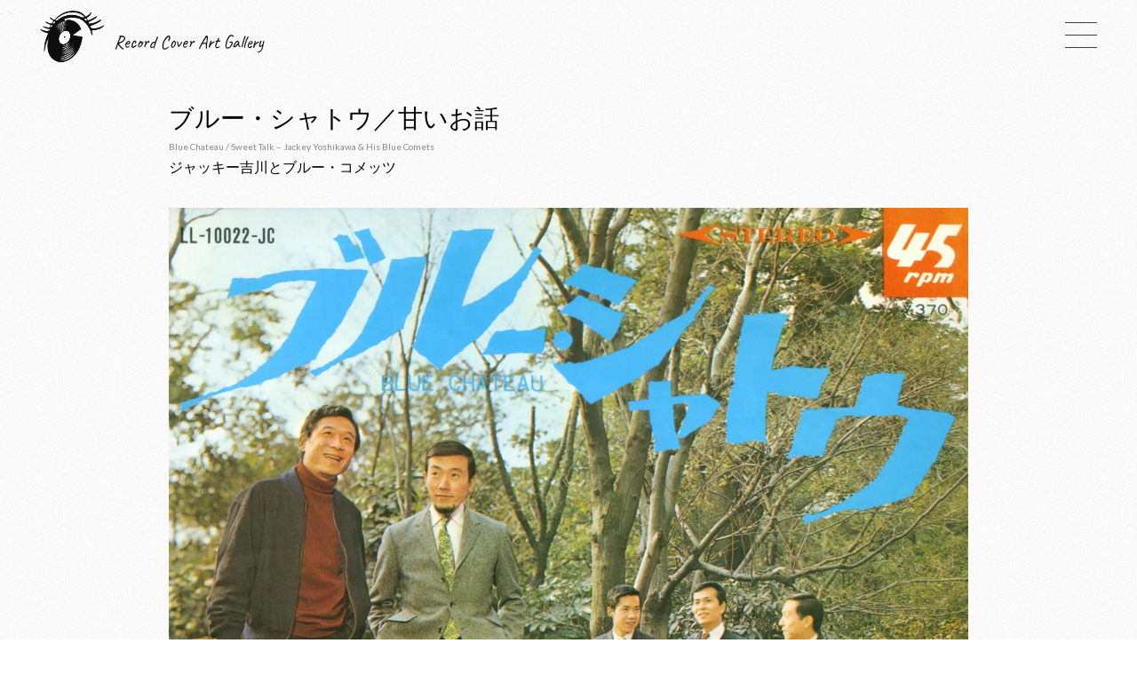

--- FILE ---
content_type: text/css
request_url: https://no4ko4.com/wp-content/themes/nossycossy_test/style.css
body_size: 2961
content:
/*=======================================
リセット
=======================================*/

html,body,h1,h2,h3,h4,ul,ol,dl,li,dt,dd,p,div,span,img,a,table,tr,th,td {
  border: 0;
  font-size: 100%;
  font-weight: normal;
  margin: 0;
  padding: 0;
}

article,
header,
footer,
aside,
figure,
figcaption,
nav,
section {
  display: block;
}

ol,
ul {
    list-style: none;
    list-style-type: none;
}

main {
    display:block; /* for IE11 */
}

a {
    color: #000;
}


/*=======================================
共通部分
=======================================*/

/* サイト全体共通 */
.clearfix:after {
  clear: both;
  content: "";
  display: block;
}

body {
    font-family: 'Lato', 'ヒラギノ角ゴ ProN', 'Hiragino Kaku Gothic ProN', 'メイリオ', Meiryo, 'ＭＳ Ｐゴシック', 'MS PGothic', sans-serif;
    line-height: 1.75;
    background: url("images/bg.gif") repeat;
}
#outer {
    width: 100%;
    text-align: center;
    }
.container {
    margin: 0 auto;
    }

/* ヘッダ */
.site-header{
    background: url("images/bg.gif") repeat;
    opacity: 0.95;
    display: flex;
    padding: 0 40px;
    position: fixed;
    justify-content: space-between;
    width: 100%;
}
.site-logo img{
    height: 80px;
    width: auto;
}
.site-header .caption {
    position: fixed;
    top: 30px;
    left: 128px;
    height: 32px;
    font-size: 20px;    
}
/* ハンバーガーメニュー */
#nav-toggle {
  position: fixed;
  top: 25px;
  right: 45px;
  height: 32px;
  cursor: pointer;
}
#nav-toggle > div {
  position: relative;
  width: 36px;
}
#nav-toggle span {
  width: 100%;
  height: 1px;
  left: 0;
  display: block;
  background: #333;
  position: absolute;
  -webkit-transition: top .5s ease, -webkit-transform .6s ease-in-out;
  transition: top .5s ease, -webkit-transform .6s ease-in-out;
  transition: transform .6s ease-in-out, top .5s ease;
  transition: transform .6s ease-in-out, top .5s ease, -webkit-transform .6s ease-in-out;
}
#nav-toggle span:nth-child(1) {
  top: 0;
}
#nav-toggle span:nth-child(2) {
  top: 14px;
}
#nav-toggle span:nth-child(3) {
  top: 28px;
}
#nav-toggle:hover span:nth-child(1) {
  top: 4px;
}
#nav-toggle:hover span:nth-child(3) {
  top: 23px;
}

.open #nav-toggle span {
  background: #fff;
}
.open #nav-toggle span:nth-child(1) {
  top: 15px;
  -webkit-transform: rotate(45deg);
          transform: rotate(45deg);
}
.open #nav-toggle span:nth-child(2) {
  top: 15px;
  width: 0;
  left: 50%;
}
.open #nav-toggle span:nth-child(3) {
  top: 15px;
  -webkit-transform: rotate(-45deg);
          transform: rotate(-45deg);
}

/* z-index */
.site-header,
#nav-toggle {
  z-index: 1000;
}

#gloval-nav {
  background: #000;
  color: #fff;
  position: fixed;
  top: 0;
  left: 0;
  right: 0;
  bottom: 0;
  z-index: 990;
  text-align: center;
  display: -webkit-box;
  display: flex;
  visibility: hidden;
  -webkit-box-orient: vertical;
  -webkit-box-direction: normal;
          flex-direction: column;
  -webkit-box-pack: center;
          justify-content: center;
  -webkit-box-align: center;
          align-items: center;
  font-size: 29px;
  opacity: 0;
  -webkit-transition: opacity .6s ease, visibility .6s ease;
  transition: opacity .6s ease, visibility .6s ease;
}

#gloval-nav a {
  display: block;
  color: #fff;
  text-decoration: none;
  padding: 10px 0;
  -webkit-transition: color .6s ease;
  transition: color .6s ease;
}
#gloval-nav a:hover {
  color: #666;
}
#gloval-nav ul {
  list-style: none;
}
#gloval-nav ul li {
  opacity: 0;
  -webkit-transform: translateX(190px);
          transform: translateX(190px);
  -webkit-transition: opacity .2s ease, -webkit-transform .6s ease;
  transition: opacity .2s ease, -webkit-transform .6s ease;
  transition: transform .6s ease, opacity .2s ease;
  transition: transform .6s ease, opacity .2s ease, -webkit-transform .6s ease;
}
#gloval-nav ul li:nth-child(2) {
  -webkit-transition-delay: .15s;
          transition-delay: .15s;
}
#gloval-nav ul li:nth-child(3) {
  -webkit-transition-delay: .3s;
          transition-delay: .3s;
}
#gloval-nav ul li:nth-child(4) {
  -webkit-transition-delay: .45s;
          transition-delay: .45s;
}
#gloval-nav ul li:nth-child(5) {
  -webkit-transition-delay: .6s;
          transition-delay: .6s;
}
#gloval-nav ul li:nth-child(6) {
  -webkit-transition-delay: .75s;
          transition-delay: .75s;
}
#gloval-nav ul li:nth-child(7) {
  -webkit-transition-delay: .9s;
          transition-delay: .9s;
}

/* open */
.open {
  overflow: hidden;
}
.open #gloval-nav {
  visibility: visible;
  opacity: 1;
}
.open #gloval-nav li {
  opacity: 1;
  -webkit-transform: translateX(0);
          transform: translateX(0);
  -webkit-transition: opacity .9s ease, -webkit-transform 1s ease;
  transition: opacity .9s ease, -webkit-transform 1s ease;
  transition: transform 1s ease, opacity .9s ease;
  transition: transform 1s ease, opacity .9s ease, -webkit-transform 1s ease;
}

.site-header .caption,p#copyright {
    font-family: 'Caveat', cursive;
}


/*=======================================
index page
=======================================*/
.postarea {
    padding-left: 40px;
}

/* contents */
.container {
    padding-top: 80px;
}

.item1 {
    width: 360px;
    height: 400px;
    float: left;
    overflow: hidden;
}
.item1 img {
    width: 100%;
    position: relative;	/* 相対位置指定 */
    display: block;
    transition-duration: 0.3s;
    }

.item1 img:hover {
    transform: scale(1.1);	/*画像の拡大率*/
	transition-duration: 0.3s;	/*変化に掛かる時間*/
}

.item1 .caption {
	position: absolute;	/* 絶対位置指定 */
	top: 48%;
    left: 50%;
    -webkit-transform : translate(-48%,-50%);
    transform : translate(-48%,-50%);
    width: 320px;
    text-align: center;
    font-size:20px;
    line-height: 1.5;
	color: #fff;
}
.item1 .mask {
	width:			100%;
	height:			360px;
	position: absolute;	/* 絶対位置指定 */
	top:			0;
	left:			0;
	opacity:		0;	/* マスクを表示しない */
	background-color:	rgba(0,0,0,0.4);	/* マスクは半透明 */
	-webkit-transition:	all 0.2s ease;
	transition:		all 0.2s ease;
}
.item1:hover .mask {
	opacity:		1;	/* マスクを表示する */
}
.caption .musicians {
    font-size: 11px;
    text-transform: uppercase;
    color: #bbbbbb;
}


/*=======================================
pagenation
=======================================*/

.pagination .nav-links {
    margin: 2px;
    font-size: 12px;
    padding-top: 60px;
}
#outer .pagination .anchorlink {
    padding: 40px 0 20px;
}
.pagination .nav-links a:link,
.pagination .nav-links a:visited {
    text-decoration: none;
}

h2.screen-reader-text {
    clip: rect(1px, 1px, 1px, 1px);
    position: absolute;
}

.pagination .nav-links .dots {
    padding: 4px;
}

.pagination .nav-links a.page-numbers,
.pagination .nav-links .current {
    background-color: #e6e6e6;
    padding: 14px 18px;
    border-radius: 50px;
}


.pagination .nav-links .current {
    background-color: #262626;
    color: #FFF;
}

.pagination .nav-links .prev,
.pagination .nav-links .next {
    color: #262626;
}
a.anchor{
    display: block;
    padding-top: 80px;
    margin-top: -80px;
}

/* pulldown menu */
.cp_ipselect {
	overflow: hidden;
	width: 145px;
	margin: 2em auto;
	text-align: center;
}
.cp_ipselect select {
	width: 95%;
	padding-right: 1em;
	cursor: pointer;
	text-indent: 0.01px;
	text-overflow: ellipsis;
	border: none;
	outline: none;
	background: transparent;
	background-image: none;
	box-shadow: none;
	-webkit-appearance: none;
	appearance: none;
}
.cp_ipselect select::-ms-expand {
    display: none;
}
.cp_ipselect.cp_sl01 {
	position: relative;
	border: 1px solid #bbbbbb;
	border-radius: 2px;
	background: #ffffff;
}
.cp_ipselect.cp_sl01::before {
	position: absolute;
	top: 0.8em;
	right: 0.9em;
	width: 0;
	height: 0;
	padding: 0;
	content: '';
	border-left: 6px solid transparent;
	border-right: 6px solid transparent;
	border-top: 6px solid #666666;
	pointer-events: none;
}
.cp_ipselect.cp_sl01 select {
	padding: 8px 38px 8px 8px;
	color: #666666;
}
.pd_navi {
    width: 300px;
    margin: 0 auto;
}

.pd_navi .cp_in {
    float: left;
}
.pd_navi .cp_jp {
    float: right;
}


/*=======================================
footer
=======================================*/
footer {
    padding: 60px 0 60px;
    text-align: center;
    font-size: 14px;
}

/*=======================================
categories
=======================================*/

h2.archivetitle {
    font-size: 28px;
}
h2.yearstitle {
    font-size: 28px;
    margin-bottom: 60px;
}
h3.anchortitle {
    font-size: 24px;
    padding: 40px 0 20px;
}
.categories {
    margin: 0 auto 40px;
}

.categories .grid {
    min-height: 60px;
    width: 300px;
    margin-left: 30px;
    text-align: left;
    border-top: solid 1px #eeeeee;
    padding: 18px 0 0 10px;
}
.categories .grid a:link{
    text-decoration: none;
    color: #000000;
}
.categories .grid a:hover {
    text-decoration: underline;
    color: #000000;
}
.grid a.archivelist {
    display: block;
    float: left;
    width: 250px;
}
.categories .grid span.cat_counts {
    font-size: 11px;
    margin-right: 10px;
    color: #999999;
    float: right;
}
.nomessage h2 {
    line-height: 1.1;
    margin-bottom: 20px;
    font-size: 120px;
}
.nomessage p {
    font-size: 14px;
    color: #999999;
}

/*=======================================
years
=======================================*/

.categories_single {
    width: 90%;
    margin: 0 auto;
}
h2.yearstitle {
    font-size: 28px;
    margin-bottom: 60px;
}
.categories_single .yearsgrid {
    min-height: 60px;
    width: 100%
    text-align: left;
    border-top: solid 1px #eee;
    padding: 18px 0 0 10px;
    text-align: center;
    font-size: 24px;
}
.categories_single .yearsgrid a:link{
    text-decoration: none;
    color: #000;
}
.categories_single .yearsgrid span.cat_counts {
    font-size: 11px;
    margin-left: 10px;
    color: #999;
}


/*=======================================
single page
=======================================*/

.singlepage {
    width: 90%;
    max-width: 900px;
    text-align: left;
}

.singlepage h2 {
    font-size: 28px;
}

.subcatch {
    font-size: 10px;
    color: #888;
    margin: 0;   
}
.singlepage h5 {
    font-size: 10px;
    color: #888;
    margin: 0;
}
.singlepage .size-large,
.singlepage .cover01 {
    margin: 32px 0 0;
}
.singlepage .size-large img,
.singlepage .cover01 img {
    width: 100%;
    height: auto;
}
h3#related {
    margin: 0 0 1em 0;
    display: inline-block;
    line-height: 1.2;
    font-size: 9pt;
    font-weight: 700;
}
#related-posts li {
    float: left;
    overflow: hidden;
    width: 135px;
    margin: 0 7px;
}
#related-posts li:first-child {
    margin-left: 0;
}
#related-posts li:last-child {
    margin-right: 0;
}
.singlepage hr {
    width: 100%;
    height: 1px;
    background-color: #ddd;
    border: 0; 
    margin: 20px 0;
}
.category {
    font-size: 14px;
}
.sharedaddy {
    margin-top: 20px;
}
.singlepage .feature {
    display: flex;
    position: relative;
    margin: 32px 0 20px;
}
.singlepage .feature .feature-item {
    position: relative;
    overflow: hidden;
    margin: 0 15px;
    flex: 1 1 350px;
}
.singlepage .feature .feature-item img {
    display: block;
    max-width: 100%;
    height: auto;
}
.singlepage .feature .feature-item:first-child {
    margin-left: 0;
}
.singlepage .feature .feature-item:last-child {
    margin-right: 0;
}
